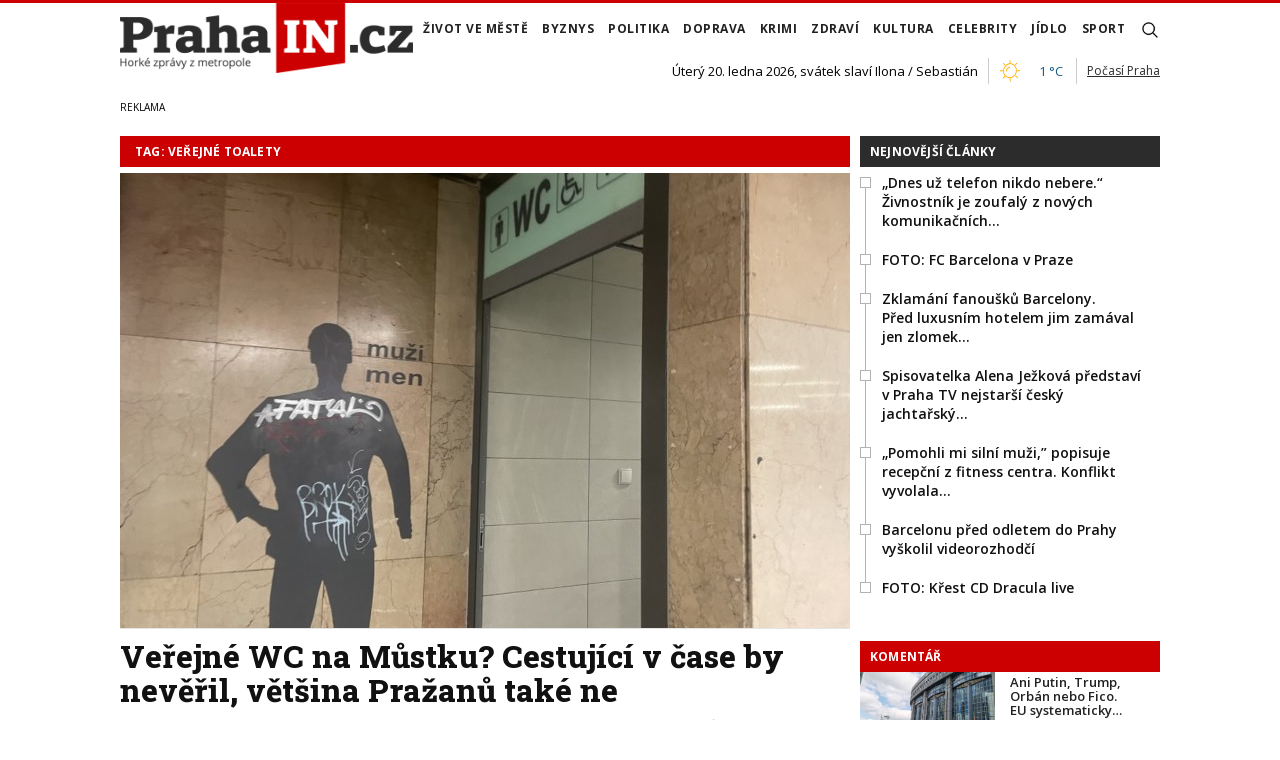

--- FILE ---
content_type: text/html; charset=utf-8
request_url: https://www.prahain.cz/tagy/verejne-toalety.htm
body_size: 12549
content:


<!DOCTYPE html>

<html xmlns="http://www.w3.org/1999/xhtml" xmlns:og="http://ogp.me/ns#" xmlns:fb="http://ogp.me/ns/fb#">
<head>
<base href="https://www.prahain.cz" />
<title>
	Tagy: veřejné toalety | PrahaIN
</title><meta http-equiv="content-language" content="cs" /><meta http-equiv="content-type" content="text/html; charset=utf-8" /><meta name="viewport" content="width=device-width, initial-scale=1.0" /><meta id="metaRobots" name="robots" content="all" /><meta name="format-detection" content="telephone=no" /><link rel="icon" type="image/png" href="../images/assets/favicon/favicon32.png" sizes="32x32" /><link rel="alternate" type="application/rss+xml" title="RSS" href="//dev.prahain.cz/rss.xml" /><link rel="preconnect" href="https://fonts.googleapis.com" /><link rel="preconnect" href="https://fonts.gstatic.com" crossorigin="" /><link href="https://fonts.googleapis.com/css2?family=Open+Sans:ital,wght@0,300;0,400;0,500;0,600;0,700;0,800;1,300;1,400;1,500;1,600;1,700;1,800&amp;family=Roboto+Slab:wght@100;300;400;500;600;700;800;900&amp;display=swap" rel="stylesheet" />
	<script type="text/javascript" src="js/fce.js?21"></script>
	
<script type="text/javascript">
	var icuPageSection = 'tagy',
		icuDisablePersonalizedAds = false,
		sznUser=false;
</script>
<!-- ========================================================= 
     00. - sznUser=both 20251218.0.1.GEM CM_CMP
     ========================================================= -->
<!-- =========================================================
     0. PRECONNECT & PREFETCH (Optimalizace rychlosti)
     ========================================================= -->
<link rel="dns-prefetch" href="//pagead2.googlesyndication.com">
<link rel="dns-prefetch" href="//securepubads.g.doubleclick.net">
<link rel="dns-prefetch" href="//www.googletagmanager.com">

<link rel="preconnect" href="https://pagead2.googlesyndication.com" crossorigin>
<link rel="preconnect" href="https://securepubads.g.doubleclick.net" crossorigin>
<link rel="preconnect" href="https://www.googletagmanager.com" crossorigin>

<!-- =========================================================
     1. GCMv2 DEFAULT CONFIG (Musí být úplně nahoře!)
     ========================================================= -->
<script>
  var sspLinkExists = true;
  window.dataLayer = window.dataLayer || [];
  function gtag(){ dataLayer.push(arguments); }

  // Výchozí stav – vše DENIED, čekáme na update z CMP
  gtag('consent','default',{
    'ad_storage':'denied',
    'analytics_storage':'denied',
    'ad_user_data':'denied',
    'ad_personalization':'denied',
    'wait_for_update':500
  });

  // Bezpečnostní pojistka pro v2
  gtag('set','ads_data_redaction',true);
</script>

<!-- =========================================================
     2. CONSENTMANAGER CMP (Semi-automatic)
     ========================================================= -->
<script type="text/javascript" data-cmp-ab="1" src="https://cdn.consentmanager.net/delivery/js/semiautomatic.min.js" data-cmp-cdid="9639d63932272" data-cmp-host="b.delivery.consentmanager.net" data-cmp-cdn="cdn.consentmanager.net" data-cmp-codesrc="0"></script>

<!-- =========================================================
     3. GA4 (GTAG.js)
     ========================================================= -->
<script async src="https://www.googletagmanager.com/gtag/js?id=G-6GE6YG2TDG"></script>
<script>
  // gtag/dataLayer už jsou definované výše v GCMv2 bloku
  gtag('js',new Date());
  gtag('config','G-6GE6YG2TDG');
</script><!-- =========================================================
     00 - sznUser=false 20251218.0.1.GEM CM_CMP
     ========================================================= -->
<!-- =========================================================
     4. GOOGLE AD MANAGER (GPT.js)
     ========================================================= -->
<script async src="https://securepubads.g.doubleclick.net/tag/js/gpt.js"></script>
<script>
  window.googletag = window.googletag || {cmd: []};

  googletag.cmd.push(function() {
    var pubads = googletag.pubads();


     // Získání ID z cookie __gads pro targeting
     // 20251106 14.0.GEM: Ponecháno beze změny. PPID nastavení.
     const gadsCookie = document.cookie
          .split('; ')
          .find(row => row.startsWith('__gads='))
          ?.split('=')[1];

     if (gadsCookie) {
          googletag.pubads().setPublisherProvidedId(gadsCookie);
     }

    //
    // Mappingy slotů
    //

    var middleBoardMapping = googletag.sizeMapping()
      .addSize([0,   0],    [])                                              // pod 320px: žádné reklamy
      .addSize([320, 0],    [[320,50],  [300,50]])                            // mobily
      .addSize([480, 0],    [[468,60],  [300,75], [320,100], [300,100]])       // malé tablety
      .addSize([728, 0],    [[728,90],  [468,60]])                             // desktop
      .build();

    var bigBottomBoardMapping = googletag.sizeMapping()
      .addSize([0,    0],    [])                                              // pod 320px: žádné reklamy
      .addSize([320,  0],    [[320,50], [300,50], [320,100], [300,100]])       // mobily
      .addSize([480,  0],    [[468,60], [300,75], [480,320]])                  // malé tablety + interstitial
      .addSize([728,  0],    [[728,90]])                                       // tablet landscape
      .addSize([992,  0],    [[970,90], [970,200], [970,250], [970,310]])      // desktop
      .addSize([1200, 0],    [[1024,310], [970,90], [970,200], [970,250], [970,310]])                         // widescreen
      .build();

    var skyScraperMapping = googletag.sizeMapping()
      .addSize([0,   0],    [])                                               // pod 992px: žádné reklamy
      .addSize([992, 0],    [[160,600],[120,300],[200,200],[234,60],[240,400],[250,250],[300,50],[300,75],[300,100],[300,250],[300,300],[300,600]]) // desktop
      .addSize([1200,0],    [[300,600],[300,1050]])                            // widescreen rich media
      .build();

    //
    // Definice slotů a přiřazení mappingů
    //

    googletag.defineSlot(
      '/23310023448/PI_LEA_SEC',
      [[468,60],[970,90],[970,200],[970,310],[300,100],[728,90],[300,50],[320,100],[320,50],[300,75],[970,250]],
      'div-gpt-ad-1752836998227-0'
    )
    .defineSizeMapping(bigBottomBoardMapping)
    .addService(googletag.pubads());

    googletag.defineSlot(
      '/23310023448/PI_SS_SEC_1',
      [[234,60],[300,600],[240,400],[300,75],[250,250],[300,250],[120,600],[200,200],[300,50],[300,1050],[160,600],[300,100]],
      'div-gpt-ad-1753094413513-0'
    )
    .defineSizeMapping(skyScraperMapping)
    .addService(googletag.pubads());

    googletag.defineSlot(
      '/23310023448/PI_SS_SEC_2',
      [[234,60],[300,600],[240,400],[300,75],[250,250],[300,250],[120,600],[200,200],[300,50],[300,1050],[160,600],[300,100]],
      'div-gpt-ad-1753096013322-0'
    )
    .defineSizeMapping(skyScraperMapping)
    .addService(googletag.pubads());

    googletag.defineSlot(
      '/23310023448/PI_MB_SEC_1',
      [[300,75],[320,50],[320,100],[320,480],[300,100],[300,50],[300,250],[728,90],[468,60]],
      'div-gpt-ad-1752838202391-0'
    ) 
    .defineSizeMapping(middleBoardMapping)
    .addService(googletag.pubads());  

    googletag.defineSlot(
      '/23310023448/PI_MB_SEC_2',
      [[300,75],[320,50],[320,100],[320,480],[300,100],[300,50],[300,250],[728,90],[468,60]],
      'div-gpt-ad-1753093559281-0'
    )
    .defineSizeMapping(middleBoardMapping)
    .addService(googletag.pubads());

    googletag.defineSlot(
      '/23310023448/PI_BBB_SEC',
      [[300,100],[300,75],[728,90],[320,480],[970,250],[468,60],[480,320],[300,50],[320,100],[300,250],[970,200],[970,310],[1024,768],[1024,310],[970,90]],
      'div-gpt-ad-1753093140895-0'
    )
    .defineSizeMapping(bigBottomBoardMapping)
    .addService(googletag.pubads());

    //
    // Společné nastavení
    //

      googletag.pubads().enableLazyLoad({
        fetchMarginPercent: 150,
        renderMarginPercent: 5,
        mobileScaling:1.2
      });
    googletag.pubads().enableSingleRequest();
    googletag.pubads().collapseEmptyDivs();
    googletag.enableServices();

  });  // konec googletag.cmd.push
</script>

<!-- =========================================================
     5. CSS pro PX
     ========================================================= -->
<link rel="stylesheet" href="https://cdn.performax.cz/yi/adsbypx/px_autoads.css"/>

<link id="mstyles" type="text/css" rel="stylesheet" href="../css/style.css" /><meta name="description" content="Tagy: veřejné toalety | PrahaIN - Horké zprávy z metropole" /></head>
<body id="bd">
    <form method="post" action="/tagy/verejne-toalety.htm" id="form1">
<div class="aspNetHidden">
<input type="hidden" name="__EVENTTARGET" id="__EVENTTARGET" value="" />
<input type="hidden" name="__EVENTARGUMENT" id="__EVENTARGUMENT" value="" />
<input type="hidden" name="__VIEWSTATE" id="__VIEWSTATE" value="/wEPDwULLTEyMTk1ODQ4OTcPZBYCZg9kFgICAw9kFgICAQ8WAh4GYWN0aW9uBRkvdGFneS92ZXJlam5lLXRvYWxldHkuaHRtZGRIx1kMt3p4/MKbzsF+MAEHZAa/rIvLFLvl1XA29sD3Vw==" />
</div>

<script type="text/javascript">
//<![CDATA[
var theForm = document.forms['form1'];
if (!theForm) {
    theForm = document.form1;
}
function __doPostBack(eventTarget, eventArgument) {
    if (!theForm.onsubmit || (theForm.onsubmit() != false)) {
        theForm.__EVENTTARGET.value = eventTarget;
        theForm.__EVENTARGUMENT.value = eventArgument;
        theForm.submit();
    }
}
//]]>
</script>


<script src="/WebResource.axd?d=vxoGIo6TtxLG7s_L9S_dh2TVSE7QCxwfRYtQ6zNT4szhBmwIW2AEGM2FvECRDeB-4fZaEq5XsIdUIkHIrRquJLCSgteb6dxdyeljuDLtuLQ1&amp;t=638286137964787378" type="text/javascript"></script>


<script type="text/javascript">
//<![CDATA[
function volaniServeru(arg, context){WebForm_DoCallback('ctl00',arg,odpovedServeru,"",null,false); }//]]>
</script>

<div class="aspNetHidden">

	<input type="hidden" name="__VIEWSTATEGENERATOR" id="__VIEWSTATEGENERATOR" value="B46CF6C8" />
	<input type="hidden" name="__SCROLLPOSITIONX" id="__SCROLLPOSITIONX" value="0" />
	<input type="hidden" name="__SCROLLPOSITIONY" id="__SCROLLPOSITIONY" value="0" />
</div>
	<div id="msgPlace" class="jGrowl center"></div>
	<div id="clona"></div>
	
	<div id="dimensions"></div>
	<div id="adm-info"></div>
	
	<div id="fb-root"></div>
	<script async defer crossorigin="anonymous" src="https://connect.facebook.net/cs_CZ/sdk.js#xfbml=1&version=v12.0" nonce="ZdR329ow"></script>

	<div class="page">

		<nav>
			<div class="wrapper">

				<div id="pnlLogo" class="pnl-logo">
					<div id="logo"><a href="https://www.prahain.cz"><span>PrahaIN</span></a></div>

</div>
				<div id="mMenu" class="main-menu-cont">
				<ul id="main-menu">
				<li><a href="https://www.prahain.cz/zivot-ve-meste/">Život ve&nbsp;městě</a></li>
				<li><a href="https://www.prahain.cz/byznys/">Byznys</a></li>
				<li><a href="https://www.prahain.cz/politika/">Politika</a></li>
				<li><a href="https://www.prahain.cz/doprava/">Doprava</a>
					<ul>
					</ul>
				</li>
				<li><a href="https://www.prahain.cz/krimi/">Krimi</a>
					<ul>
					</ul>
				</li>
				<li><a href="https://www.prahain.cz/zdravi/">Zdraví</a></li>
				<li><a href="https://www.prahain.cz/kultura/">Kultura</a>
					<ul>
					</ul>
				</li>
				<li><a href="https://www.prahain.cz/celebrity/">Celebrity</a></li>
				<li><a href="https://www.prahain.cz/jidlo/">Jídlo</a></li>
				<li><a href="https://www.prahain.cz/sport/">Sport</a>
					<ul>
					</ul>
				</li>
<li class="mobile-only"><a href="https://www.prahain.cz/komentare/">Komentáře</a></li>			</ul>

</div>

				<div class="mob-menu-btn"><span></span><span></span><span></span><span></span></div>
				<div class="menu-srch-ic"><span>search</span></div>

				<div id="pnlPageInfo" class="pnl-page-info">
	<div class="svatek">Úterý 20. ledna 2026, svátek slaví Ilona / Sebastián</div><div class="pocasi-container"><script type="text/javascript" src="//www.in-pocasi.cz/pocasi-na-web/pocasi-na-web.php?typ=light&amp;layout=pruh&amp;region=14&amp;barva-den=222222&amp;barva-teplota=125b8b&amp;dni=1"></script><a target="_blank" href="//www.in-pocasi.cz/predpoved-pocasi/cz/praha/praha-324/" title="In-počasí">Počasí Praha</a></div>

</div>

				<div id="userArea" class="user-area">

</div>

				<div class="srch-cont">
					<div id="pnlSrch" class="gcse-srch-frm">
			<script async src="https://cse.google.com/cse.js?cx=9a1993e0fb30339a1"></script>
		<div class="gcse-searchbox-only" data-resultsurl="https://www.prahain.cz/vyhledavani/"></div>

</div><!--.gcse-srch-frm-->
				</div><!--.srch-cont-->

			</div><!--.wrapper-->
		</nav>

		<div id="bannerLB" class="leaderboard advert"><!-- /23310023448/PI_LEA_SEC -->
<div id="advert-prahain" style="width:1px; height:1px; overflow:hidden; visibility:hidden;"></div>
<div id='div-gpt-ad-1752836998227-0' style='min-width: 300px; min-height: 50px;'>
  <script>
    googletag.cmd.push(function() { googletag.display('div-gpt-ad-1752836998227-0'); });
  </script>
</div></div>
	
		<div id="pnlArticleTitle" class="h1-title-container">

</div>

		<div class="page-body">

			

	<div class="column-container part-top">
		<div id="cphTELO_pnlMainTop" class="column-content">
						<div class="h1-title-container rvrz">
						<div class="section-title-cont">
							<h1 class="section-title"><span>Tag: veřejné toalety</span></h1>
						</div><!--.section-title-cont-->
					</div><!--.h1-title-container.rvrz-->
		<div class="container dpl-flex-row">
			<div class="article main-clk xl-12 lg-12 md-12 sm-12 xs-12">
				<div class="clk-image">
					<a href="https://www.prahain.cz/zivot-ve-meste/verejne-wc-na-mustku-cestujici-v-case-by-neveril-vetsina-prazanu-take-ne-14375.html"><img src="images/theme/20230828140827_zachod.jpg" alt="Veřejné WC na&nbsp;Můstku? Cestující v&nbsp;čase by nevěřil, většina Pražanů také ne" width="730" height="455" class="img-responsive" /></a>
				</div><!-- .clk-image -->
				<h2><a href="https://www.prahain.cz/zivot-ve-meste/verejne-wc-na-mustku-cestujici-v-case-by-neveril-vetsina-prazanu-take-ne-14375.html">Veřejné WC na&nbsp;Můstku? Cestující v&nbsp;čase by nevěřil, většina Pražanů také ne</a></h2>
				<p class="clk-link" onclick="articleLink('https://www.prahain.cz/zivot-ve-meste/verejne-wc-na-mustku-cestujici-v-case-by-neveril-vetsina-prazanu-take-ne-14375.html')">Využít veřejné záchody je většinou až krajní možností, spousta lidí má k&nbsp;těmto prostorům doslova odpor, není se&nbsp;čemu divit, v&nbsp;minulosti vypadaly příšerně. Především pak ve&nbsp;stanicích metra nebyly toalety nikdy ukázkou čistoty a&nbsp;přepychu. Ty doby jsou ale snad pryč, na&nbsp;změnu situace nás upozornil čtenář, který uvedl, že&#8230;</p>
				<div class="panel tools">
					<div class="tls-dtm">29. 08. 2023<i class="tls-sep"></i>05:27</div>
					<a class="sekce" href="https://www.prahain.cz/zivot-ve-meste/">Život ve městě</a>
				</div><!-- .tools -->
			</div><!-- .article -->
		<div class="horizontal-clk xl-12 lg-12 md-12 sm-12 x-s12">
			<div class="article container">
				<div class="clk-image xl-4 lg-4 md-4 sm-4 xs-5">
					<a href="https://www.prahain.cz/zivot-ve-meste/ujezd-nad-lesy-zna-viteze-participativniho-rozpoctu-7496.html"><img src="images/theme/thumbs/t1-20220606140013_lavicka_2.jpg" alt="Újezd nad&nbsp;Lesy zná vítěze participativního rozpočtu" width="270" height="170" class="img-responsive" /></a>
				</div><!-- .clkImage -->
				<div class="clk-content xl-8 lg-8 md-8 sm-8 xs-7">
					<h2><a href="https://www.prahain.cz/zivot-ve-meste/ujezd-nad-lesy-zna-viteze-participativniho-rozpoctu-7496.html">Újezd nad&nbsp;Lesy zná vítěze participativního rozpočtu</a></h2>
					<p class="clk-link" onclick="articleLink('https://www.prahain.cz/zivot-ve-meste/ujezd-nad-lesy-zna-viteze-participativniho-rozpoctu-7496.html')">Již třetí ročník hlasování o&nbsp;vítězném návrhu participativního rozpočtu proběhl v&nbsp;Praze 21. Újezd nad&nbsp;Lesy se&nbsp;nyní může těšit na&nbsp;nové lavičky,&#8230;</p>
				<div class="panel tools">
					<div class="tls-dtm">27. 07. 2022<i class="tls-sep"></i>07:56</div>
					<a class="sekce" href="https://www.prahain.cz/zivot-ve-meste/">Život ve městě</a>
				</div><!--.clk-content-->
				</div><!-- .tools -->
			</div><!-- .article -->
		</div><!-- .horizontal-clk -->
		<div class="horizontal-clk xl-12 lg-12 md-12 sm-12 x-s12">
			<div class="article container">
				<div class="clk-image xl-4 lg-4 md-4 sm-4 xs-5">
					<a href="https://www.prahain.cz/zivot-ve-meste/praha-6-ma-malo-verejnych-wc-radnice-prisla-s-originalnim-resenim-5460.html"><img src="images/theme/thumbs/t1-20220502184322_sestka_2.jpg" alt="Praha 6 má málo veřejných WC. Radnice přišla s&nbsp;originálním řešením" width="270" height="170" class="img-responsive" /></a>
				</div><!-- .clkImage -->
				<div class="clk-content xl-8 lg-8 md-8 sm-8 xs-7">
					<h2><a href="https://www.prahain.cz/zivot-ve-meste/praha-6-ma-malo-verejnych-wc-radnice-prisla-s-originalnim-resenim-5460.html">Praha 6 má málo veřejných WC. Radnice přišla s&nbsp;originálním řešením</a></h2>
					<p class="clk-link" onclick="articleLink('https://www.prahain.cz/zivot-ve-meste/praha-6-ma-malo-verejnych-wc-radnice-prisla-s-originalnim-resenim-5460.html')">Praha 6 řeší nedostatek veřejných toalet. Provozovatelům restaurací a&nbsp;kaváren nabízí významnou slevu ze&nbsp;záboru za&nbsp;předzahrádku, když umožní&#8230;</p>
				<div class="panel tools">
					<div class="tls-dtm">03. 05. 2022<i class="tls-sep"></i>06:45</div>
					<a class="sekce" href="https://www.prahain.cz/zivot-ve-meste/">Život ve městě</a>
				</div><!--.clk-content-->
				</div><!-- .tools -->
			</div><!-- .article -->
		</div><!-- .horizontal-clk -->
		<div class="horizontal-clk xl-12 lg-12 md-12 sm-12 x-s12">
			<div class="article container">
				<div class="clk-image xl-4 lg-4 md-4 sm-4 xs-5">
					<a href="https://www.prahain.cz/zivot-ve-meste/na-vlastni-samosplachovaci-wc-na-smichove-jeste-ted-na-nej-myslime-3495.html"><img src="images/theme/thumbs/t1-20220221155708_splachovani_2.jpeg" alt="NA&nbsp;VLASTNÍ &#42;&#42;&#42;&#42;&#42; Samosplachovací WC na&nbsp;Smíchově. Ještě teď&#8230;" width="270" height="170" class="img-responsive" /></a>
				</div><!-- .clkImage -->
				<div class="clk-content xl-8 lg-8 md-8 sm-8 xs-7">
					<h2><a href="https://www.prahain.cz/zivot-ve-meste/na-vlastni-samosplachovaci-wc-na-smichove-jeste-ted-na-nej-myslime-3495.html">NA&nbsp;VLASTNÍ &#42;&#42;&#42;&#42;&#42; Samosplachovací WC na&nbsp;Smíchově. Ještě teď&#8230;</a></h2>
					<p class="clk-link" onclick="articleLink('https://www.prahain.cz/zivot-ve-meste/na-vlastni-samosplachovaci-wc-na-smichove-jeste-ted-na-nej-myslime-3495.html')">Obchodní centrum Nový Smíchov zavedlo na&nbsp;toaletách v&nbsp;horním patře moderní technologii. Překvapily nás automatické splachovače, které samy zareagují&#8230;</p>
				<div class="panel tools">
					<div class="tls-dtm">22. 02. 2022<i class="tls-sep"></i>14:01</div>
					<a class="sekce" href="https://www.prahain.cz/zivot-ve-meste/">Život ve městě</a>
				</div><!--.clk-content-->
				</div><!-- .tools -->
			</div><!-- .article -->
		</div><!-- .horizontal-clk -->
			<div class="spacer-10"></div>
			<div class="stop-top"></div>
		</div><!--.container.dpl-flex-row-->

</div>
		<div id="cphTELO_pnlSideTop" class="column-side column-side-top">
					<div class="rsekce tops-time">
					<div class="block-title-cont rvrz"><h2 class="block-title">Nejnovější články</h2></div>
					
			<div class="article tops-clk" onclick="articleLink('https://www.prahain.cz/zivot-ve-meste/dnes-uz-telefon-nikdo-nebere-z-26041.html')">
				<div class="sq-style">
				<h3><a href="https://www.prahain.cz/zivot-ve-meste/dnes-uz-telefon-nikdo-nebere-z-26041.html">„Dnes už telefon nikdo nebere.“ Živnostník je zoufalý z&nbsp;nových komunikačních&#8230;</a></h3>
			</div><!--.sq-style-->
			</div><!--.article-->
			<div class="article tops-clk" onclick="articleLink('https://www.prahain.cz/fotogalerie/fc-barcelona-v-praze-1440.html')">
				<div class="sq-style">
				<h3><a href="https://www.prahain.cz/fotogalerie/fc-barcelona-v-praze-1440.html">FOTO: FC Barcelona v&nbsp;Praze</a></h3>
			</div><!--.sq-style-->
			</div><!--.article-->
			<div class="article tops-clk" onclick="articleLink('https://www.prahain.cz/sport/fotbal/zklamani-fanousku-barcelony-pr-26087.html')">
				<div class="sq-style">
				<h3><a href="https://www.prahain.cz/sport/fotbal/zklamani-fanousku-barcelony-pr-26087.html">Zklamání fanoušků Barcelony. Před&nbsp;luxusním hotelem jim zamával jen zlomek&#8230;</a></h3>
			</div><!--.sq-style-->
			</div><!--.article-->
			<div class="article tops-clk" onclick="articleLink('https://www.prahain.cz/zivot-ve-meste/spisovatelka-alena-jezkova-pre-26071.html')">
				<div class="sq-style">
				<h3><a href="https://www.prahain.cz/zivot-ve-meste/spisovatelka-alena-jezkova-pre-26071.html">Spisovatelka Alena Ježková představí v Praha TV&nbsp;nejstarší český jachtařský&#8230;</a></h3>
			</div><!--.sq-style-->
			</div><!--.article-->
			<div class="article tops-clk" onclick="articleLink('https://www.prahain.cz/byznys/pomohli-mi-silni-muzi-popisuje-26039.html')">
				<div class="sq-style">
				<h3><a href="https://www.prahain.cz/byznys/pomohli-mi-silni-muzi-popisuje-26039.html">„Pomohli mi silní muži,” popisuje recepční z&nbsp;fitness centra. Konflikt vyvolala&#8230;</a></h3>
			</div><!--.sq-style-->
			</div><!--.article-->
			<div class="article tops-clk" onclick="articleLink('https://www.prahain.cz/sport/fotbal/barcelonu-pred-odletem-do-prah-26072.html')">
				<div class="sq-style">
				<h3><a href="https://www.prahain.cz/sport/fotbal/barcelonu-pred-odletem-do-prah-26072.html">Barcelonu před&nbsp;odletem do&nbsp;Prahy vyškolil videorozhodčí</a></h3>
			</div><!--.sq-style-->
			</div><!--.article-->
			<div class="article tops-clk" onclick="articleLink('https://www.prahain.cz/fotogalerie/krest-cd-dracula-live-1439.html')">
				<div class="sq-style">
				<h3><a href="https://www.prahain.cz/fotogalerie/krest-cd-dracula-live-1439.html">FOTO: Křest CD Dracula live</a></h3>
			</div><!--.sq-style-->
			</div><!--.article-->


				</div><!-- .rsekce -->
				<div class="rsekce">
					<div class="block-title-cont rvrz clrR"><h2 class="block-title">Komentář</h2></div>
					
		<div class="comment-clk xl-12 lg-12 md-12 sm-12 xs-12">
			<div class="article container">
				<div class="clk-image">
					<a href="https://www.prahain.cz/komentare/ani-putin-trump-orban-nebo-fico-eu-systematicky-rozklada-evropska-komise-vcele-sursulou-von-der-leyen-25726.html"><img src="images/theme/thumbs/t1-20231018155332_evropsky-parlament-2_2.jpg" alt="Ani Putin, Trump, Orbán nebo Fico. EU&nbsp;systematicky&#8230;" width="270" height="170" class="img-responsive" /></a>
				</div><!-- .clkImage -->
				<div class="clk-content">
					<h2><a href="https://www.prahain.cz/komentare/ani-putin-trump-orban-nebo-fico-eu-systematicky-rozklada-evropska-komise-vcele-sursulou-von-der-leyen-25726.html">Ani Putin, Trump, Orbán nebo Fico. EU&nbsp;systematicky&#8230;</a></h2>
					<div class="panel tools">
						<div class="tls-dtm">16. 12. 2025<i class="tls-sep"></i>18:56</div>
					</div><!-- .tools -->
				</div><!--.clk-content-->
			</div><!-- .article -->
		</div><!-- .comment-clk -->

		<div class="after-container-tight-link ta-r clrR"><a href="https://www.prahain.cz/komentare/">další komentáře</a></div>

				</div><!-- .rsekce -->
				<div class="rsekce">
					<div class="block-title-cont rvrz"><h2 class="block-title">Fotogalerie</h2></div>
					
		<div class="side-gallery xl-12 lg-12 md-12 sm-12 xs-12">
			<h2><a href="https://www.prahain.cz/fotogalerie/fc-barcelona-v-praze-1440.html">FC Barcelona v Praze</a></h2>
			<div class="container side-gallery-cont">
				<div class="side-gal-item xl-6 lg-6 md-6 sm-6 xs-12">
					<a href="https://www.prahain.cz/fotogalerie/fc-barcelona-v-praze-1440.html" title="FC Barcelona v Praze">
						<img src="https://www.prahain.cz/images/gallery/t1-20260120151605_a1.jpg" alt="FC Barcelona v Praze" width="130" height="90" class="img-responsive" />
					</a>
				</div><!--.side-gal-item-->
				<div class="side-gal-item xl-6 lg-6 md-6 sm-6 xs-12">
					<a href="https://www.prahain.cz/fotogalerie/fc-barcelona-v-praze-1440.html" title="FC Barcelona v Praze">
						<img src="https://www.prahain.cz/images/gallery/t1-20260120152005_stazeny-soubor-(1).jpg" alt="FC Barcelona v Praze" width="130" height="90" class="img-responsive" />
					</a>
				</div><!--.side-gal-item-->
				<div class="side-gal-item xl-6 lg-6 md-6 sm-6 xs-12">
					<a href="https://www.prahain.cz/fotogalerie/fc-barcelona-v-praze-1440.html" title="FC Barcelona v Praze">
						<img src="https://www.prahain.cz/images/gallery/t1-20260120152005_stazeny-soubor-(3).jpg" alt="FC Barcelona v Praze" width="130" height="90" class="img-responsive" />
					</a>
				</div><!--.side-gal-item-->
				<div class="side-gal-item xl-6 lg-6 md-6 sm-6 xs-12">
					<a href="https://www.prahain.cz/fotogalerie/fc-barcelona-v-praze-1440.html" title="FC Barcelona v Praze">
						<img src="https://www.prahain.cz/images/gallery/t1-20260120152005_stazeny-soubor.jpg" alt="FC Barcelona v Praze" width="130" height="90" class="img-responsive" />
					</a>
				</div><!--.side-gal-item-->
				<div class="cistic"></div>
			</div><!--.side-gallery-cont-->

		</div><!--.side-gallery-->

		<div class="after-container-tight-link ta-r clrR"><a href="https://www.prahain.cz/fotogalerie/">další fotogalerie</a></div>

				</div><!-- .rsekce -->
				<div class="rsekce tops-read">
					<div class="block-title-cont rvrz"><h2 class="block-title">Kauzy PrahaIN.cz</h2></div>
					
			<div class="article tops-clk" onclick="articleLink('https://www.prahain.cz/komentare/pred-28-lety-promluvil-vaclav-havel-o-blbe-nalade-ve-spolecnosti-25589.html')">
				<div class="news-dtm">09. 12. 2025<i class="tls-sep"></i>13:13</div>
				<h3><a href="https://www.prahain.cz/komentare/pred-28-lety-promluvil-vaclav-havel-o-blbe-nalade-ve-spolecnosti-25589.html">Před&nbsp;28 lety promluvil Václav Havel o&nbsp;blbé náladě ve&nbsp;společnosti</a></h3>
			</div><!-- .article -->
			<div class="article tops-clk" onclick="articleLink('https://www.prahain.cz/krimi/nova-obvineni-v-kauze-motol-25573.html')">
				<div class="news-dtm">02. 12. 2025<i class="tls-sep"></i>17:01</div>
				<h3><a href="https://www.prahain.cz/krimi/nova-obvineni-v-kauze-motol-25573.html">Nová obvinění v&nbsp;kauze Motol</a></h3>
			</div><!-- .article -->
			<div class="article tops-clk" onclick="articleLink('https://www.prahain.cz/krimi/takovy-sok-takove-zivotni-zklamani-profesor-pirk-u-soudu-vylicil-chovani-obzalovaneho-kolegy-25558.html')">
				<div class="news-dtm">01. 12. 2025<i class="tls-sep"></i>17:40</div>
				<h3><a href="https://www.prahain.cz/krimi/takovy-sok-takove-zivotni-zklamani-profesor-pirk-u-soudu-vylicil-chovani-obzalovaneho-kolegy-25558.html">„Takový šok, takové životní zklamání.“ Profesor Pirk u&nbsp;soudu vylíčil chování&#8230;</a></h3>
			</div><!-- .article -->
			<div class="article tops-clk" onclick="articleLink('https://www.prahain.cz/krimi/kardiochirurg-netuka-pred-soudem-sest-hodin-vysvetloval-co-se-delo-v-ikem-25485.html')">
				<div class="news-dtm">25. 11. 2025<i class="tls-sep"></i>19:00</div>
				<h3><a href="https://www.prahain.cz/krimi/kardiochirurg-netuka-pred-soudem-sest-hodin-vysvetloval-co-se-delo-v-ikem-25485.html">Kardiochirurg Netuka před&nbsp;soudem šest hodin vysvětloval, co se&nbsp;dělo&#8230;</a></h3>
			</div><!-- .article -->
			<div class="article tops-clk" onclick="articleLink('https://www.prahain.cz/krimi/prazska-radnice-zkontrolovala-it-zakazky-a-nestacila-se-divit-25244.html')">
				<div class="news-dtm">05. 11. 2025<i class="tls-sep"></i>14:20</div>
				<h3><a href="https://www.prahain.cz/krimi/prazska-radnice-zkontrolovala-it-zakazky-a-nestacila-se-divit-25244.html">Pražská radnice zkontrolovala IT zakázky a&nbsp;nestačila se&nbsp;divit</a></h3>
			</div><!-- .article -->

		<div class="after-container-tight-link ta-r clrR"><a href="https://www.prahain.cz/tagy/kauza.htm">další kauzy</a></div>

				</div><!-- .rsekce -->
				<div class="rsekce tops-read">
					<div class="block-title-cont rvrz"><h2 class="block-title">Co řekli?</h2></div>
					
			<div class="article tops-clk" onclick="articleLink('https://www.prahain.cz/politika/ondrej-gros-ods-v-pn-bohnice-doslo-k-zprisneni-zabezpecovacich-opatreni-26070.html')">
				<div class="news-dtm">dnes<i class="tls-sep"></i>08:42</div>
				<h3><a href="https://www.prahain.cz/politika/ondrej-gros-ods-v-pn-bohnice-doslo-k-zprisneni-zabezpecovacich-opatreni-26070.html">Ondřej Gros (ODS): V&nbsp;PN Bohnice došlo k&nbsp;zpřísnění zabezpečovacích&#8230;</a></h3>
			</div><!-- .article -->
			<div class="article tops-clk" onclick="articleLink('https://www.prahain.cz/politika/mariana-capkova-praha-sobe-misto-ruseni-bychom-meli-hledat-cesty-jak-jidelnam-pomoci-26069.html')">
				<div class="news-dtm">19. 01. 2026<i class="tls-sep"></i>20:20</div>
				<h3><a href="https://www.prahain.cz/politika/mariana-capkova-praha-sobe-misto-ruseni-bychom-meli-hledat-cesty-jak-jidelnam-pomoci-26069.html">Mariana Čapková (Praha sobě): Místo rušení bychom měli hledat cesty, jak&#8230;</a></h3>
			</div><!-- .article -->
			<div class="article tops-clk" onclick="articleLink('https://www.prahain.cz/politika/monika-shaw-salajova-sen-21-otevreni-detske-skupiny-jahoda-v-drtinove-ulici-26065.html')">
				<div class="news-dtm">19. 01. 2026<i class="tls-sep"></i>08:40</div>
				<h3><a href="https://www.prahain.cz/politika/monika-shaw-salajova-sen-21-otevreni-detske-skupiny-jahoda-v-drtinove-ulici-26065.html">Monika Shaw Salajová (SEN 21): Otevření dětské skupiny Jahoda v&nbsp;Drtinově&#8230;</a></h3>
			</div><!-- .article -->

		<div class="after-container-tight-link ta-r clrR"><a href="https://www.prahain.cz/tagy/politici-vlastnimi-slovy.htm">další články</a></div>

				</div><!-- .rsekce -->
				<div class="sticky-banner rsekce rs-ss1">
				<div class="advert">
<!-- /23310023448/PI_SS_SEC_1 -->
<div id='div-gpt-ad-1753094413513-0' style='min-width: 120px; min-height: 50px;'>
  <script>
    googletag.cmd.push(function() { googletag.display('div-gpt-ad-1753094413513-0'); });
  </script>
</div>
</div><!-- .advert -->

				</div><!-- .rsekce -->


</div>
	</div>

	<div class="column-container sep-strip">
		<div id="cphTELO_pnlMainSep" class="column-content">

</div>
		<div id="cphTELO_pnlSideSep" class="column-side">

</div>
	</div>

	<div class="column-container part-down">
		<div id="cphTELO_pnlMainDown" class="column-content">
			<div class="container dpl-flex-clm">
		</div><!--.container.dpl-flex-clm-->

		<div class="stop-down"></div>

</div>
		<div id="cphTELO_pnlSideDown" class="column-side">

</div>
	</div>




			<div id="sznBBB" class="footer-banner advert">
				<!-- /23310023448/PI_BBB_SEC -->
<div id='div-gpt-ad-1753093140895-0' style='min-width: 300px; min-height: 50px;'>
  <script>
    googletag.cmd.push(function() { googletag.display('div-gpt-ad-1753093140895-0'); });
  </script>
</div>

				<div class="cistic"></div>
			</div><!--.footer-banner-->

		</div><!--.page-body-->

	</div><!--.page-->

	<div id="footer">
		<div class="wrapper">
			<div id="copyright" class="xl-5 lg-5 md-8 sm-8 xs-12 order-xs-2">
				Copyright &copy; 2022-2026 <span>PrahaIN.cz</span>

				<div id="socnet-bottom">
					<a class="socnet-link icon-facebook" href="https://www.facebook.com/prahainnoviny" target="_blank"><span>Facebook</span></a>
					<a class="socnet-link icon-twitter" href="https://www.twitter.com/" target="_blank"><span>Twitter</span></a>
					<a class="socnet-link icon-linkedin2" href="https://www.linkedin.com/" target="_blank"><span>LinkedIn</span></a>
					<a class="socnet-link icon-feed" href="rss.xml"><span>RSS</span></a>
				</div>

			</div><!--#copyright-->
			
			<div id="partners" class="xl-2 lg-2 md-4 sm-4 xs-12 order-xs-3">
				<div class="partners-container">
					
					<a class="partner-logo" href="https://www.flowee.cz/" target="_blank"><img src="images/logo-flowee.png" width="41" height="15" alt="Flowee" /></a>
					<a class="partner-logo" href="https://prahatv.eu/" target="_blank"><img src="images/logo-praha-tv.png" width="45" height="45" alt="PrahaTV" class="prtv" /></a>
					
				</div><!--.partners-container-->
			</div><!--#partners-->
			
			<div id="footer-menu" class="xl-5 lg-5 md-12 sm-12 xs-12 order-xs-1">
				<a href="https://www.prahain.cz/gdpr/">GDPR</a>|<a href="https://www.prahain.cz/vop/">VOP</a>|<a href="https://www.prahain.cz/eticky-kodex-redakce/">Etický kodex redakce</a>|<a href="https://www.prahain.cz/redakce/">Redakce</a>|<a href="https://www.prahain.cz/inzerce/">Inzerce</a>|<a href="https://www.prahain.cz/kontakt/">Kontakt</a>
				<div id="footer-consent">
					<a href="?cmpscreen" class="cmpfooterlink cmpfooterlinkcmp">Nastavení soukromí</a>
				</div><!--#footer-consent-->
			</div><!--#footer-menu-->

		</div><!--.wrapper-->
	</div><!--#footer-->


	<div id="ssBannerPlace">

</div>

	<div id="pnlMver" class="pnlMver">

</div>

	<div id="pnlGoogle">

</div>

	<script type="text/javascript" src="js/base.min.js?22"></script>
	<script type="text/javascript">var pozice=[],pgtype='skc',cpbIsEnable=true,sdEnb=true,selDayJS;console.log('adsSeznam: False');</script>
	<script type="text/javascript" src="js/jquery.socialshare.js?21"></script>
	
	<script type="text/javascript">
		console.log('page loading time: 90.048');
		console.log('script loading time: 43.9061');
	</script>

	<script type="text/javascript" src="js/script.js?2510"></script>
	
	<script type="text/javascript" src="js/jquery.init.js?2112"></script>
	<!-- =========================================================
     6. NON STANDARD ADS
     ========================================================= -->

<script>

    //tyto scripty vkládá dle sudé / liché vteřiny
  function loadThirdPartyAds() {
    console.log('[Reklamy] Spouštím načítání všech reklamních skriptů třetích stran (pro non-sznUser).');
    var stickySrc;
    if (new Date().getSeconds() % 2 === 0) {
        stickySrc = 'https://cdn.performax.cz/yi/adsbypx/px_autoads.js?aab=ulite';
    } else {
        stickySrc = '//delivery.r2b2.cz/get/prahain.cz/generic/sticky/mobile';
    }
    var stickyScript = document.createElement('script');
    stickyScript.src = stickySrc;
    document.body.appendChild(stickyScript);
    console.log('[Reklamy] Načítám sticky skript: ' + stickySrc);

    //tyto scripty vkládá vždy
    var carodaScript = document.createElement('script');
        carodaScript.src = 'https://publisher.caroda.io/videoPlayer/caroda.min.js?ctok=0f18e94b05474967666a52';
        carodaScript.crossOrigin = 'anonymous';
        carodaScript.defer = true;
        document.head.appendChild(carodaScript);
        console.log('[Reklamy] Načítám Caroda video player.');
    var r2b2BrandingScript = document.createElement('script');
        r2b2BrandingScript.src = '//delivery.r2b2.cz/get/prahain.cz/generic/branding';
        document.body.appendChild(r2b2BrandingScript);
        console.log('[Reklamy] Načítám R2B2 branding.');
  }

loadThirdPartyAds();
</script>

	<!-- (C)2000-2025 Gemius SA - gemiusPrism  / prahain.cz/Default section -->
	<script type="text/javascript">
	var pp_gemius_identifier = 'p4CQ0jeyt9Rxf6ySpHTLGpaG7FQF23irYJBXvAXEV2b.I7';
	var pp_gemius_use_cmp = true;
	// lines below shouldn't be edited
	function gemius_pending(i) { window[i] = window[i] || function() {var x = window[i+'_pdata'] = window[i+'_pdata'] || []; x[x.length]=Array.prototype.slice.call(arguments, 0);};};
	(function(cmds) { var c; while(c = cmds.pop()) gemius_pending(c)})(['gemius_cmd', 'gemius_hit', 'gemius_event', 'gemius_init', 'pp_gemius_hit', 'pp_gemius_event', 'pp_gemius_init']);
	window.pp_gemius_cmd = window.pp_gemius_cmd || window.gemius_cmd;
	(function(d,t) {try {var gt=d.createElement(t),s=d.getElementsByTagName(t)[0],l='http'+((location.protocol=='https:')?'s':''); gt.setAttribute('async','async');
	gt.setAttribute('defer','defer'); gt.src=l+'://spir.hit.gemius.pl/xgemius.min.js'; s.parentNode.insertBefore(gt,s);} catch (e) {}})(document,'script');
	</script>

	

<script type="text/javascript">
//<![CDATA[

var callBackFrameUrl='/WebResource.axd?d=ydIOWp-BRLLddnrAAmfPryxStdpKf0tsnbt9-cqoKkhbdRF1qF58qDEhjDT2c7FX8TomAv-IBsJu5SzkER5pKlDkpzgP22zXZ8LJKRs_nBQ1&t=638286137964787378';
WebForm_InitCallback();
theForm.oldSubmit = theForm.submit;
theForm.submit = WebForm_SaveScrollPositionSubmit;

theForm.oldOnSubmit = theForm.onsubmit;
theForm.onsubmit = WebForm_SaveScrollPositionOnSubmit;
//]]>
</script>
</form>
</body>
</html>

--- FILE ---
content_type: text/html; charset=utf-8
request_url: https://www.in-pocasi.cz/pocasi-na-web/pocasi-na-web.php?typ=light&layout=pruh&region=14&barva-den=222222&barva-teplota=125b8b&dni=1
body_size: 212
content:

document.write('<div style="width: 60px; text-align: center; float: left; padding-bottom: 5px;">');
document.write('<font color="#222222"><b>Úterý</b></font>');
document.write('<br/>');
document.write('<img src="https://media.in-pocasi.cz/images/pocasi-na-web/simple/jasno.png"  alt="Jasno" title="Jasno"  >');
document.write('<br/>');
document.write('<strong>');
document.write('<font color="#125b8b">1 &deg;C</font>');
document.write('</strong>');
document.write('</div>');
document.write('<br style="clear: left;">');


--- FILE ---
content_type: text/html; charset=utf-8
request_url: https://www.google.com/recaptcha/api2/aframe
body_size: 104
content:
<!DOCTYPE HTML><html><head><meta http-equiv="content-type" content="text/html; charset=UTF-8"></head><body><script nonce="25q_Jw7w7nmQwdCGeCcTtQ">/** Anti-fraud and anti-abuse applications only. See google.com/recaptcha */ try{var clients={'sodar':'https://pagead2.googlesyndication.com/pagead/sodar?'};window.addEventListener("message",function(a){try{if(a.source===window.parent){var b=JSON.parse(a.data);var c=clients[b['id']];if(c){var d=document.createElement('img');d.src=c+b['params']+'&rc='+(localStorage.getItem("rc::a")?sessionStorage.getItem("rc::b"):"");window.document.body.appendChild(d);sessionStorage.setItem("rc::e",parseInt(sessionStorage.getItem("rc::e")||0)+1);localStorage.setItem("rc::h",'1768923878682');}}}catch(b){}});window.parent.postMessage("_grecaptcha_ready", "*");}catch(b){}</script></body></html>